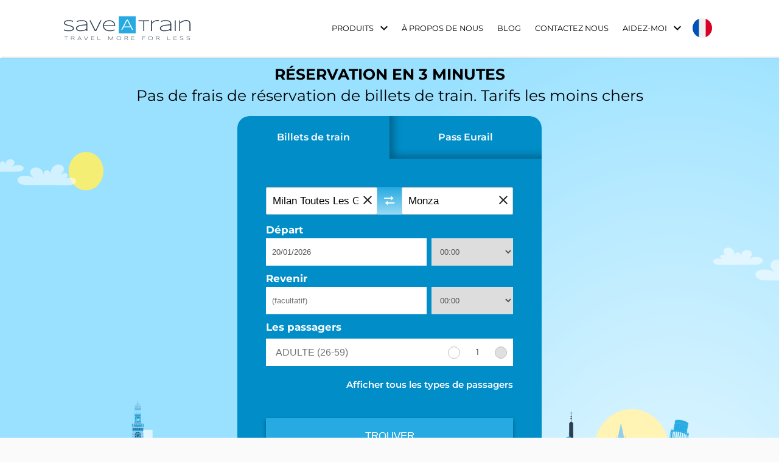

--- FILE ---
content_type: application/javascript; charset=UTF-8
request_url: https://www.saveatrain.com/fr/runtime.cff26402326753c0.js
body_size: 3502
content:
(()=>{"use strict";var e,v={},_={};function a(e){var f=_[e];if(void 0!==f)return f.exports;var t=_[e]={id:e,loaded:!1,exports:{}};return v[e].call(t.exports,t,t.exports,a),t.loaded=!0,t.exports}a.m=v,e=[],a.O=(f,t,n,d)=>{if(!t){var r=1/0;for(c=0;c<e.length;c++){for(var[t,n,d]=e[c],o=!0,i=0;i<t.length;i++)(!1&d||r>=d)&&Object.keys(a.O).every(p=>a.O[p](t[i]))?t.splice(i--,1):(o=!1,d<r&&(r=d));if(o){e.splice(c--,1);var l=n();void 0!==l&&(f=l)}}return f}d=d||0;for(var c=e.length;c>0&&e[c-1][2]>d;c--)e[c]=e[c-1];e[c]=[t,n,d]},a.n=e=>{var f=e&&e.__esModule?()=>e.default:()=>e;return a.d(f,{a:f}),f},a.d=(e,f)=>{for(var t in f)a.o(f,t)&&!a.o(e,t)&&Object.defineProperty(e,t,{enumerable:!0,get:f[t]})},a.f={},a.e=e=>Promise.all(Object.keys(a.f).reduce((f,t)=>(a.f[t](e,f),f),[])),a.u=e=>e+"."+{4:"3dab6b8e9decaa0e",103:"a2c66e4db405a501",109:"3584a9999e20ac46",260:"801bebb48e4b7577",273:"183ea18194e16171",305:"b9c094de3aee8431",404:"15586d186850052f",417:"25bacbffc8031b53",441:"45e87ccd5bde4b7e",442:"b1599d03d7e93758",510:"361a1a48829be787",562:"43bafad11d82fd2b",586:"bb2611c379112c74",610:"62ad9322e66e1fca",611:"ebb61dcb0a860b7b",625:"03c1f9afbfd52f36",633:"0d2e73ccbd4f8407",700:"cfd2b44f5b426070",735:"fc5edeb2a37cfe2a",745:"c012a3f7512f6488",750:"9dc2dee6ecf6225b",762:"9d52e13cda07466e",765:"74dca6f0fac64ad5",777:"9b78daa480b44b82",822:"8be77c456d7e549d",835:"421c433d3a6896db",858:"73429cbde0286e62",862:"dd0616c9ecd778e0",871:"909210971b607e4c",875:"7e37c07663256db8",879:"2a1241abc5f4a030",915:"76d0159b676510ac",919:"85ea6ca480e37ef8",999:"e7b5f47bbc17dede"}[e]+".js",a.miniCssF=e=>{},a.o=(e,f)=>Object.prototype.hasOwnProperty.call(e,f),(()=>{var e={},f="sat-client-app:";a.l=(t,n,d,c)=>{if(e[t])e[t].push(n);else{var r,o;if(void 0!==d)for(var i=document.getElementsByTagName("script"),l=0;l<i.length;l++){var b=i[l];if(b.getAttribute("src")==t||b.getAttribute("data-webpack")==f+d){r=b;break}}r||(o=!0,(r=document.createElement("script")).type="module",r.charset="utf-8",r.timeout=120,a.nc&&r.setAttribute("nonce",a.nc),r.setAttribute("data-webpack",f+d),r.src=a.tu(t)),e[t]=[n];var u=(g,p)=>{r.onerror=r.onload=null,clearTimeout(s);var m=e[t];if(delete e[t],r.parentNode&&r.parentNode.removeChild(r),m&&m.forEach(h=>h(p)),g)return g(p)},s=setTimeout(u.bind(null,void 0,{type:"timeout",target:r}),12e4);r.onerror=u.bind(null,r.onerror),r.onload=u.bind(null,r.onload),o&&document.head.appendChild(r)}}})(),a.r=e=>{typeof Symbol<"u"&&Symbol.toStringTag&&Object.defineProperty(e,Symbol.toStringTag,{value:"Module"}),Object.defineProperty(e,"__esModule",{value:!0})},a.nmd=e=>(e.paths=[],e.children||(e.children=[]),e),(()=>{var e;a.tt=()=>(void 0===e&&(e={createScriptURL:f=>f},typeof trustedTypes<"u"&&trustedTypes.createPolicy&&(e=trustedTypes.createPolicy("angular#bundler",e))),e)})(),a.tu=e=>a.tt().createScriptURL(e),a.p="",(()=>{var e={121:0};a.f.j=(n,d)=>{var c=a.o(e,n)?e[n]:void 0;if(0!==c)if(c)d.push(c[2]);else if(121!=n){var r=new Promise((b,u)=>c=e[n]=[b,u]);d.push(c[2]=r);var o=a.p+a.u(n),i=new Error;a.l(o,b=>{if(a.o(e,n)&&(0!==(c=e[n])&&(e[n]=void 0),c)){var u=b&&("load"===b.type?"missing":b.type),s=b&&b.target&&b.target.src;i.message="Loading chunk "+n+" failed.\n("+u+": "+s+")",i.name="ChunkLoadError",i.type=u,i.request=s,c[1](i)}},"chunk-"+n,n)}else e[n]=0},a.O.j=n=>0===e[n];var f=(n,d)=>{var i,l,[c,r,o]=d,b=0;if(c.some(s=>0!==e[s])){for(i in r)a.o(r,i)&&(a.m[i]=r[i]);if(o)var u=o(a)}for(n&&n(d);b<c.length;b++)a.o(e,l=c[b])&&e[l]&&e[l][0](),e[l]=0;return a.O(u)},t=self.webpackChunksat_client_app=self.webpackChunksat_client_app||[];t.forEach(f.bind(null,0)),t.push=f.bind(null,t.push.bind(t))})()})();